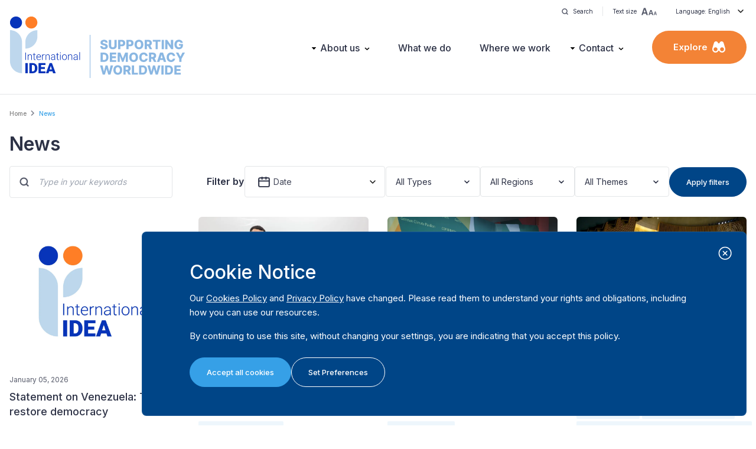

--- FILE ---
content_type: image/svg+xml
request_url: https://www.idea.int/themes/custom/tema/src/assets/icons/icon-text-scale-dark.svg
body_size: 451
content:
<svg width="26" height="13" viewBox="0 0 26 13" fill="none" xmlns="http://www.w3.org/2000/svg">
<path fill-rule="evenodd" clip-rule="evenodd" d="M11 12.5L6.95494 0.5H4.04506L0 12.5H2.31831L3.13372 9.96927H7.73837L8.55378 12.5H11ZM5.43605 2.79609L7.08285 7.92458H3.78924L5.43605 2.79609ZM20.2921 12.5002L17.2561 3.9082H15.0721L12.0361 12.5002H13.7761L14.3881 10.6882H17.8441L18.4561 12.5002H20.2921ZM16.1161 5.5522L17.3521 9.2242H14.8801L16.1161 5.5522ZM24.1613 6.5L26 12.5H24.8881L24.5174 11.2346H22.4244L22.0538 12.5H21L22.8387 6.5H24.1613ZM24.2195 10.2123L23.4709 7.64804L22.7224 10.2123H24.2195Z" fill="#2D3246" fill-opacity="0.8"/>
</svg>


--- FILE ---
content_type: text/plain; charset=UTF-8
request_url: https://www.idea.int/session/token
body_size: -138
content:
EUKKJ_Wmtim0ni2APmAsdqNR20uX6dJluAyCr31eXuo